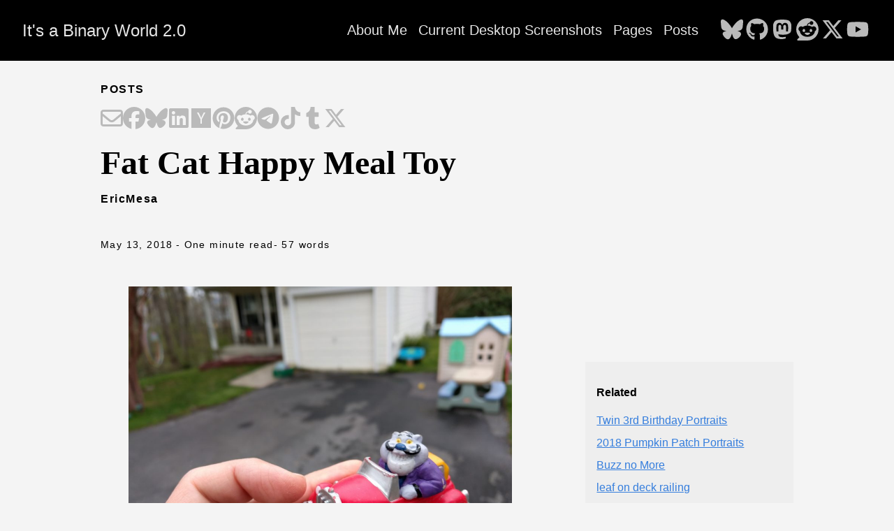

--- FILE ---
content_type: text/html; charset=utf-8
request_url: https://www.ericsbinaryworld.com/2018/05/13/fat-cat-happy-meal-toy/
body_size: 30493
content:
<!doctype html><html lang=en><head><meta charset=utf-8><meta http-equiv=X-UA-Compatible content="IE=edge,chrome=1"><title>Fat Cat Happy Meal Toy | It's a Binary World 2.0</title><meta name=viewport content="width=device-width,minimum-scale=1"><meta name=description content="


I brought out all my old cars for the kids to play with. They&rsquo;re having a blast even if they don&rsquo;t know who any of the old McDonald&rsquo;s toys are representing. I have the Chip n&rsquo; Dale Rescue Rangers DVDs, but the kids haven&rsquo;t shown interest in it yet. (They find it way scarier than Duck Tales)"><meta name=generator content="Hugo 0.148.2"><meta name=robots content="index, follow"><meta name=author content="EricMesa"><link rel=stylesheet href=/ananke/css/main.min.8d048772ae72ab11245a0e296d1f2a36d3e3dd376c6c867394d6cc659c68fc37.css><link rel="shortcut icon" href=/images/favicon.ico type=image/x-icon><link rel=canonical href=https://www.ericsbinaryworld.com/2018/05/13/fat-cat-happy-meal-toy/><meta property="og:url" content="https://www.ericsbinaryworld.com/2018/05/13/fat-cat-happy-meal-toy/"><meta property="og:site_name" content="It's a Binary World 2.0"><meta property="og:title" content="Fat Cat Happy Meal Toy"><meta property="og:description" content="I brought out all my old cars for the kids to play with. They’re having a blast even if they don’t know who any of the old McDonald’s toys are representing. I have the Chip n’ Dale Rescue Rangers DVDs, but the kids haven’t shown interest in it yet. (They find it way scarier than Duck Tales)"><meta property="og:locale" content="en"><meta property="og:type" content="article"><meta property="article:section" content="posts"><meta property="article:published_time" content="2018-05-13T20:10:23+00:00"><meta property="article:modified_time" content="2018-05-13T20:10:23+00:00"><meta itemprop=name content="Fat Cat Happy Meal Toy"><meta itemprop=description content="I brought out all my old cars for the kids to play with. They’re having a blast even if they don’t know who any of the old McDonald’s toys are representing. I have the Chip n’ Dale Rescue Rangers DVDs, but the kids haven’t shown interest in it yet. (They find it way scarier than Duck Tales)"><meta itemprop=datePublished content="2018-05-13T20:10:23+00:00"><meta itemprop=dateModified content="2018-05-13T20:10:23+00:00"><meta itemprop=wordCount content="57"><meta itemprop=keywords content="Photography"><meta name=twitter:card content="summary"><meta name=twitter:title content="Fat Cat Happy Meal Toy"><meta name=twitter:description content="I brought out all my old cars for the kids to play with. They’re having a blast even if they don’t know who any of the old McDonald’s toys are representing. I have the Chip n’ Dale Rescue Rangers DVDs, but the kids haven’t shown interest in it yet. (They find it way scarier than Duck Tales)"></head><body class="ma0 avenir bg-near-white production"><header><div class=bg-black><nav class="pv3 ph3 ph4-ns" role=navigation><div class="flex-l center items-center justify-between"><a href=/ class="f3 fw2 hover-white white-90 dib no-underline">It's a Binary World 2.0</a><div class="flex-l items-center"><ul class="pl0 mr3"><li class="list f5 f4-ns fw4 dib pr3"><a class="hover-white white-90 no-underline" href=/about-me/ title="About Me page">About Me</a></li><li class="list f5 f4-ns fw4 dib pr3"><a class="hover-white white-90 no-underline" href=/desktop-screenshots/ title="Current Desktop Screenshots page">Current Desktop Screenshots</a></li><li class="list f5 f4-ns fw4 dib pr3"><a class="hover-white white-90 no-underline" href=/pages/ title="Pages page">Pages</a></li><li class="list f5 f4-ns fw4 dib pr3"><a class="hover-white white-90 no-underline" href=/posts/ title="Posts page">Posts</a></li></ul><div class=ananke-socials><a href=https://bsky.app/profile/djotaku.bsky.social target=_blank rel=noopener class="ananke-social-link link-transition bluesky link dib z-999 pt3 pt0-l mr1" title="follow on Bluesky - Opens in a new window" aria-label="follow on Bluesky - Opens in a new window"><span class=icon><svg viewBox="0 0 576 512"><path d="M407.8 294.7c-3.3-.4-6.7-.8-10-1.3 3.4.4 6.7.9 10 1.3zM288 227.1C261.9 176.4 190.9 81.9 124.9 35.3 61.6-9.4 37.5-1.7 21.6 5.5 3.3 13.8.0 41.9.0 58.4S9.1 194 15 213.9c19.5 65.7 89.1 87.9 153.2 80.7 3.3-.5 6.6-.9 10-1.4-3.3.5-6.6 1-10 1.4-93.9 14-177.3 48.2-67.9 169.9C220.6 589.1 265.1 437.8 288 361.1c22.9 76.7 49.2 222.5 185.6 103.4 102.4-103.4 28.1-156-65.8-169.9-3.3-.4-6.7-.8-10-1.3 3.4.4 6.7.9 10 1.3 64.1 7.1 133.6-15.1 153.2-80.7C566.9 194 576 75 576 58.4s-3.3-44.7-21.6-52.9c-15.8-7.1-40-14.9-103.2 29.8C385.1 81.9 314.1 176.4 288 227.1z"/></svg>
</span></a><a href=https://github.com/djotaku/ target=_blank rel=noopener class="ananke-social-link link-transition github link dib z-999 pt3 pt0-l mr1" title="follow on GitHub - Opens in a new window" aria-label="follow on GitHub - Opens in a new window"><span class=icon><svg viewBox="0 0 496 512"><path d="M165.9 397.4c0 2-2.3 3.6-5.2 3.6-3.3.3-5.6-1.3-5.6-3.6.0-2 2.3-3.6 5.2-3.6 3-.3 5.6 1.3 5.6 3.6zm-31.1-4.5c-.7 2 1.3 4.3 4.3 4.9 2.6 1 5.6.0 6.2-2s-1.3-4.3-4.3-5.2c-2.6-.7-5.5.3-6.2 2.3zm44.2-1.7c-2.9.7-4.9 2.6-4.6 4.9.3 2 2.9 3.3 5.9 2.6 2.9-.7 4.9-2.6 4.6-4.6-.3-1.9-3-3.2-5.9-2.9zM244.8 8C106.1 8 0 113.3.0 252c0 110.9 69.8 205.8 169.5 239.2 12.8 2.3 17.3-5.6 17.3-12.1.0-6.2-.3-40.4-.3-61.4.0.0-70 15-84.7-29.8.0.0-11.4-29.1-27.8-36.6.0.0-22.9-15.7 1.6-15.4.0.0 24.9 2 38.6 25.8 21.9 38.6 58.6 27.5 72.9 20.9 2.3-16 8.8-27.1 16-33.7-55.9-6.2-112.3-14.3-112.3-110.5.0-27.5 7.6-41.3 23.6-58.9-2.6-6.5-11.1-33.3 2.6-67.9 20.9-6.5 69 27 69 27 20-5.6 41.5-8.5 62.8-8.5s42.8 2.9 62.8 8.5c0 0 48.1-33.6 69-27 13.7 34.7 5.2 61.4 2.6 67.9 16 17.7 25.8 31.5 25.8 58.9.0 96.5-58.9 104.2-114.8 110.5 9.2 7.9 17 22.9 17 46.4.0 33.7-.3 75.4-.3 83.6.0 6.5 4.6 14.4 17.3 12.1C428.2 457.8 496 362.9 496 252 496 113.3 383.5 8 244.8 8zM97.2 352.9c-1.3 1-1 3.3.7 5.2 1.6 1.6 3.9 2.3 5.2 1 1.3-1 1-3.3-.7-5.2-1.6-1.6-3.9-2.3-5.2-1zm-10.8-8.1c-.7 1.3.3 2.9 2.3 3.9 1.6 1 3.6.7 4.3-.7.7-1.3-.3-2.9-2.3-3.9-2-.6-3.6-.3-4.3.7zm32.4 35.6c-1.6 1.3-1 4.3 1.3 6.2 2.3 2.3 5.2 2.6 6.5 1 1.3-1.3.7-4.3-1.3-6.2-2.2-2.3-5.2-2.6-6.5-1zm-11.4-14.7c-1.6 1-1.6 3.6.0 5.9 1.6 2.3 4.3 3.3 5.6 2.3 1.6-1.3 1.6-3.9.0-6.2-1.4-2.3-4-3.3-5.6-2z"/></svg>
</span></a><a href=https://mastodon.social/@djotaku target=_blank rel="noopener me noopener" class="ananke-social-link link-transition mastodon link dib z-999 pt3 pt0-l mr1" title="follow on Mastodon - Opens in a new window" aria-label="follow on Mastodon - Opens in a new window"><span class=icon><svg viewBox="0 0 448 512"><path d="M433 179.11c0-97.2-63.71-125.7-63.71-125.7-62.52-28.7-228.56-28.4-290.48.0.0.0-63.72 28.5-63.72 125.7.0 115.7-6.6 259.4 105.63 289.1 40.51 10.7 75.32 13 103.33 11.4 50.81-2.8 79.32-18.1 79.32-18.1l-1.7-36.9s-36.31 11.4-77.12 10.1c-40.41-1.4-83-4.4-89.63-54a102.54 102.54.0 01-.9-13.9c85.63 20.9 158.65 9.1 178.75 6.7 56.12-6.7 105-41.3 111.23-72.9 9.8-49.8 9-121.5 9-121.5zm-75.12 125.2h-46.63v-114.2c0-49.7-64-51.6-64 6.9v62.5h-46.33V197c0-58.5-64-56.6-64-6.9v114.2H90.19c0-122.1-5.2-147.9 18.41-175 25.9-28.9 79.82-30.8 103.83 6.1l11.6 19.5 11.6-19.5c24.11-37.1 78.12-34.8 103.83-6.1 23.71 27.3 18.4 53 18.4 175z"/></svg>
</span></a><a href=https://www.reddit.com/user/thedjotaku/ target=_blank rel=noopener class="ananke-social-link link-transition reddit link dib z-999 pt3 pt0-l mr1" title="follow on Reddit - Opens in a new window" aria-label="follow on Reddit - Opens in a new window"><span class=icon><svg viewBox="0 0 512 512"><path d="M0 256C0 114.6 114.6.0 256 0S512 114.6 512 256 397.4 512 256 512H37.1c-13.7.0-20.5-16.5-10.9-26.2L75 437C28.7 390.7.0 326.7.0 256zM349.6 153.6c23.6.0 42.7-19.1 42.7-42.7s-19.1-42.7-42.7-42.7c-20.6.0-37.8 14.6-41.8 34-34.5 3.7-61.4 33-61.4 68.4v.2c-37.5 1.6-71.8 12.3-99 29.1-10.1-7.8-22.8-12.5-36.5-12.5-33 0-59.8 26.8-59.8 59.8.0 24 14.1 44.6 34.4 54.1 2 69.4 77.6 125.2 170.6 125.2s168.7-55.9 170.6-125.3c20.2-9.6 34.1-30.2 34.1-54 0-33-26.8-59.8-59.8-59.8-13.7.0-26.3 4.6-36.4 12.4-27.4-17-62.1-27.7-1e2-29.1v-.2c0-25.4 18.9-46.5 43.4-49.9 4.4 18.8 21.3 32.8 41.5 32.8zM177.1 246.9c16.7.0 29.5 17.6 28.5 39.3s-13.5 29.6-30.3 29.6-31.4-8.8-30.4-30.5S160.3 247 177 247zm190.1 38.3c1 21.7-13.7 30.5-30.4 30.5s-29.3-7.9-30.3-29.6c-1-21.7 11.8-39.3 28.5-39.3s31.2 16.6 32.1 38.3zm-48.1 56.7c-10.3 24.6-34.6 41.9-63 41.9s-52.7-17.3-63-41.9c-1.2-2.9.8-6.2 3.9-6.5 18.4-1.9 38.3-2.9 59.1-2.9s40.7 1 59.1 2.9c3.1.3 5.1 3.6 3.9 6.5z"/></svg>
</span></a><a href=https://x.com/djotaku target=_blank rel=noopener class="ananke-social-link link-transition x-twitter link dib z-999 pt3 pt0-l mr1" title="follow on X - Opens in a new window" aria-label="follow on X - Opens in a new window"><span class=icon><svg viewBox="0 0 512 512"><path d="M389.2 48h70.6L305.6 224.2 487 464H345L233.7 318.6 106.5 464H35.8L200.7 275.5 26.8 48H172.4L272.9 180.9 389.2 48zM364.4 421.8h39.1L151.1 88h-42L364.4 421.8z"/></svg>
</span></a><a href=https://www.youtube.com/@EricMesa target=_blank rel=noopener class="ananke-social-link link-transition youtube link dib z-999 pt3 pt0-l mr1" title="follow on YouTube - Opens in a new window" aria-label="follow on YouTube - Opens in a new window"><span class=icon><svg viewBox="0 0 576 512"><path d="M549.655 124.083c-6.281-23.65-24.787-42.276-48.284-48.597C458.781 64 288 64 288 64S117.22 64 74.629 75.486c-23.497 6.322-42.003 24.947-48.284 48.597-11.412 42.867-11.412 132.305-11.412 132.305s0 89.438 11.412 132.305c6.281 23.65 24.787 41.5 48.284 47.821C117.22 448 288 448 288 448s170.78.0 213.371-11.486c23.497-6.321 42.003-24.171 48.284-47.821 11.412-42.867 11.412-132.305 11.412-132.305s0-89.438-11.412-132.305zm-317.51 213.508V175.185l142.739 81.205-142.739 81.201z"/></svg></span></a></div></div></div></nav></div></header><main class=pb7 role=main><article class="flex-l mw8 center ph3 flex-wrap justify-between"><header class="mt4 w-100"><aside class="instapaper_ignoref b helvetica tracked ttu">Posts</aside><div id=sharing class="mt3 ananke-socials"><a href="mailto:?&amp;body=https%3A%2F%2Fwww.ericsbinaryworld.com%2F2018%2F05%2F13%2Ffat-cat-happy-meal-toy%2F&amp;subject=Fat+Cat+Happy+Meal+Toy" class="ananke-social-link email no-underline" title="Share on Email" aria-label="Share on Email" target=_blank rel="nofollow noopener noreferrer"><span class=icon><svg viewBox="0 0 512 512"><path d="M64 112c-8.8.0-16 7.2-16 16v22.1L220.5 291.7c20.7 17 50.4 17 71.1.0L464 150.1V128c0-8.8-7.2-16-16-16H64zM48 212.2V384c0 8.8 7.2 16 16 16h384c8.8.0 16-7.2 16-16V212.2L322 328.8c-38.4 31.5-93.7 31.5-132 0L48 212.2zM0 128C0 92.7 28.7 64 64 64h384c35.3.0 64 28.7 64 64v256c0 35.3-28.7 64-64 64H64c-35.3.0-64-28.7-64-64V128z"/></svg>
</span></a><a href="https://facebook.com/sharer/sharer.php?&amp;u=https%3A%2F%2Fwww.ericsbinaryworld.com%2F2018%2F05%2F13%2Ffat-cat-happy-meal-toy%2F" class="ananke-social-link facebook no-underline" title="Share on Facebook" aria-label="Share on Facebook" target=_blank rel="nofollow noopener noreferrer"><span class=icon><svg viewBox="0 0 512 512"><path d="M512 256C512 114.6 397.4.0 256 0S0 114.6.0 256C0 376 82.7 476.8 194.2 504.5V334.2H141.4V256h52.8V222.3c0-87.1 39.4-127.5 125-127.5 16.2.0 44.2 3.2 55.7 6.4V172c-6-.6-16.5-1-29.6-1-42 0-58.2 15.9-58.2 57.2V256h83.6l-14.4 78.2H287V510.1C413.8 494.8 512 386.9 512 256h0z"/></svg>
</span></a><a href="https://bsky.app/intent/compose?&amp;text=https%3A%2F%2Fwww.ericsbinaryworld.com%2F2018%2F05%2F13%2Ffat-cat-happy-meal-toy%2F" class="ananke-social-link bluesky no-underline" title="Share on Bluesky" aria-label="Share on Bluesky" target=_blank rel="nofollow noopener noreferrer"><span class=icon><svg viewBox="0 0 576 512"><path d="M407.8 294.7c-3.3-.4-6.7-.8-10-1.3 3.4.4 6.7.9 10 1.3zM288 227.1C261.9 176.4 190.9 81.9 124.9 35.3 61.6-9.4 37.5-1.7 21.6 5.5 3.3 13.8.0 41.9.0 58.4S9.1 194 15 213.9c19.5 65.7 89.1 87.9 153.2 80.7 3.3-.5 6.6-.9 10-1.4-3.3.5-6.6 1-10 1.4-93.9 14-177.3 48.2-67.9 169.9C220.6 589.1 265.1 437.8 288 361.1c22.9 76.7 49.2 222.5 185.6 103.4 102.4-103.4 28.1-156-65.8-169.9-3.3-.4-6.7-.8-10-1.3 3.4.4 6.7.9 10 1.3 64.1 7.1 133.6-15.1 153.2-80.7C566.9 194 576 75 576 58.4s-3.3-44.7-21.6-52.9c-15.8-7.1-40-14.9-103.2 29.8C385.1 81.9 314.1 176.4 288 227.1z"/></svg>
</span></a><a href="https://www.linkedin.com/shareArticle?&amp;mini=true&amp;source=https%3A%2F%2Fwww.ericsbinaryworld.com%2F2018%2F05%2F13%2Ffat-cat-happy-meal-toy%2F&amp;summary=+I+brought+out+all+my+old+cars+for+the+kids+to+play+with.+They%26amp%3Brsquo%3Bre+having+a+blast+even+if+they+don%26amp%3Brsquo%3Bt+know+who+any+of+the+old+McDonald%26amp%3Brsquo%3Bs+toys+are+representing.+I+have+the+Chip+n%26amp%3Brsquo%3B+Dale+Rescue+Rangers+DVDs%2C+but+the+kids+haven%26amp%3Brsquo%3Bt+shown+interest+in+it+yet.+%28They+find+it+way+scarier+than+Duck+Tales%29%0A&amp;title=Fat+Cat+Happy+Meal+Toy&amp;url=https%3A%2F%2Fwww.ericsbinaryworld.com%2F2018%2F05%2F13%2Ffat-cat-happy-meal-toy%2F" class="ananke-social-link linkedin no-underline" title="Share on LinkedIn" aria-label="Share on LinkedIn" target=_blank rel="nofollow noopener noreferrer"><span class=icon><svg viewBox="0 0 448 512"><path d="M416 32H31.9C14.3 32 0 46.5.0 64.3v383.4C0 465.5 14.3 480 31.9 480H416c17.6.0 32-14.5 32-32.3V64.3c0-17.8-14.4-32.3-32-32.3zM135.4 416H69V202.2h66.5V416zm-33.2-243c-21.3.0-38.5-17.3-38.5-38.5S80.9 96 102.2 96c21.2.0 38.5 17.3 38.5 38.5.0 21.3-17.2 38.5-38.5 38.5zm282.1 243h-66.4V312c0-24.8-.5-56.7-34.5-56.7-34.6.0-39.9 27-39.9 54.9V416h-66.4V202.2h63.7v29.2h.9c8.9-16.8 30.6-34.5 62.9-34.5 67.2.0 79.7 44.3 79.7 101.9V416z"/></svg>
</span></a><a href="https://news.ycombinator.com/submitlink?&amp;t=+I+brought+out+all+my+old+cars+for+the+kids+to+play+with.+They%26amp%3Brsquo%3Bre+having+a+blast+even+if+they+don%26amp%3Brsquo%3Bt+know+who+any+of+the+old+McDonald%26amp%3Brsquo%3Bs+toys+are+representing.+I+have+the+Chip+n%26amp%3Brsquo%3B+Dale+Rescue+Rangers+DVDs%2C+but+the+kids+haven%26amp%3Brsquo%3Bt+shown+interest+in+it+yet.+%28They+find+it+way+scarier+than+Duck+Tales%29%0A&amp;u=https%3A%2F%2Fwww.ericsbinaryworld.com%2F2018%2F05%2F13%2Ffat-cat-happy-meal-toy%2F" class="ananke-social-link hackernews no-underline" title="Share on Hacker News" aria-label="Share on Hacker News" target=_blank rel="nofollow noopener noreferrer"><span class=icon><svg viewBox="0 0 448 512"><path d="M0 32v448h448V32H0zm21.2 197.2H21c.1-.1.2-.3.3-.4.0.1.0.3-.1.4zm218 53.9V384h-31.4V281.3L128 128h37.3c52.5 98.3 49.2 101.2 59.3 125.6 12.3-27 5.8-24.4 60.6-125.6H320l-80.8 155.1z"/></svg>
</span></a><a href="https://pinterest.com/pin/create/button/?&amp;description=+I+brought+out+all+my+old+cars+for+the+kids+to+play+with.+They%26amp%3Brsquo%3Bre+having+a+blast+even+if+they+don%26amp%3Brsquo%3Bt+know+who+any+of+the+old+McDonald%26amp%3Brsquo%3Bs+toys+are+representing.+I+have+the+Chip+n%26amp%3Brsquo%3B+Dale+Rescue+Rangers+DVDs%2C+but+the+kids+haven%26amp%3Brsquo%3Bt+shown+interest+in+it+yet.+%28They+find+it+way+scarier+than+Duck+Tales%29%0A&amp;media=https%3A%2F%2Fwww.ericsbinaryworld.com%2F2018%2F05%2F13%2Ffat-cat-happy-meal-toy%2F&amp;url=https%3A%2F%2Fwww.ericsbinaryworld.com%2F2018%2F05%2F13%2Ffat-cat-happy-meal-toy%2F" class="ananke-social-link pinterest no-underline" title="Share on Pinterest" aria-label="Share on Pinterest" target=_blank rel="nofollow noopener noreferrer"><span class=icon><svg viewBox="0 0 496 512"><path d="M496 256c0 137-111 248-248 248-25.6.0-50.2-3.9-73.4-11.1 10.1-16.5 25.2-43.5 30.8-65 3-11.6 15.4-59 15.4-59 8.1 15.4 31.7 28.5 56.8 28.5 74.8.0 128.7-68.8 128.7-154.3.0-81.9-66.9-143.2-152.9-143.2-107 0-163.9 71.8-163.9 150.1.0 36.4 19.4 81.7 50.3 96.1 4.7 2.2 7.2 1.2 8.3-3.3.8-3.4 5-20.3 6.9-28.1.6-2.5.3-4.7-1.7-7.1-10.1-12.5-18.3-35.3-18.3-56.6.0-54.7 41.4-107.6 112-107.6 60.9.0 103.6 41.5 103.6 100.9.0 67.1-33.9 113.6-78 113.6-24.3.0-42.6-20.1-36.7-44.8 7-29.5 20.5-61.3 20.5-82.6.0-19-10.2-34.9-31.4-34.9-24.9.0-44.9 25.7-44.9 60.2.0 22 7.4 36.8 7.4 36.8s-24.5 103.8-29 123.2c-5 21.4-3 51.6-.9 71.2C65.4 450.9.0 361.1.0 256 0 119 111 8 248 8s248 111 248 248z"/></svg>
</span></a><a href="https://reddit.com/submit/?&amp;resubmit=true&amp;title=Fat+Cat+Happy+Meal+Toy&amp;url=https%3A%2F%2Fwww.ericsbinaryworld.com%2F2018%2F05%2F13%2Ffat-cat-happy-meal-toy%2F" class="ananke-social-link reddit no-underline" title="Share on Reddit" aria-label="Share on Reddit" target=_blank rel="nofollow noopener noreferrer"><span class=icon><svg viewBox="0 0 512 512"><path d="M0 256C0 114.6 114.6.0 256 0S512 114.6 512 256 397.4 512 256 512H37.1c-13.7.0-20.5-16.5-10.9-26.2L75 437C28.7 390.7.0 326.7.0 256zM349.6 153.6c23.6.0 42.7-19.1 42.7-42.7s-19.1-42.7-42.7-42.7c-20.6.0-37.8 14.6-41.8 34-34.5 3.7-61.4 33-61.4 68.4v.2c-37.5 1.6-71.8 12.3-99 29.1-10.1-7.8-22.8-12.5-36.5-12.5-33 0-59.8 26.8-59.8 59.8.0 24 14.1 44.6 34.4 54.1 2 69.4 77.6 125.2 170.6 125.2s168.7-55.9 170.6-125.3c20.2-9.6 34.1-30.2 34.1-54 0-33-26.8-59.8-59.8-59.8-13.7.0-26.3 4.6-36.4 12.4-27.4-17-62.1-27.7-1e2-29.1v-.2c0-25.4 18.9-46.5 43.4-49.9 4.4 18.8 21.3 32.8 41.5 32.8zM177.1 246.9c16.7.0 29.5 17.6 28.5 39.3s-13.5 29.6-30.3 29.6-31.4-8.8-30.4-30.5S160.3 247 177 247zm190.1 38.3c1 21.7-13.7 30.5-30.4 30.5s-29.3-7.9-30.3-29.6c-1-21.7 11.8-39.3 28.5-39.3s31.2 16.6 32.1 38.3zm-48.1 56.7c-10.3 24.6-34.6 41.9-63 41.9s-52.7-17.3-63-41.9c-1.2-2.9.8-6.2 3.9-6.5 18.4-1.9 38.3-2.9 59.1-2.9s40.7 1 59.1 2.9c3.1.3 5.1 3.6 3.9 6.5z"/></svg>
</span></a><a href="https://telegram.me/share/url?&amp;text=+I+brought+out+all+my+old+cars+for+the+kids+to+play+with.+They%26amp%3Brsquo%3Bre+having+a+blast+even+if+they+don%26amp%3Brsquo%3Bt+know+who+any+of+the+old+McDonald%26amp%3Brsquo%3Bs+toys+are+representing.+I+have+the+Chip+n%26amp%3Brsquo%3B+Dale+Rescue+Rangers+DVDs%2C+but+the+kids+haven%26amp%3Brsquo%3Bt+shown+interest+in+it+yet.+%28They+find+it+way+scarier+than+Duck+Tales%29%0A&amp;url=https%3A%2F%2Fwww.ericsbinaryworld.com%2F2018%2F05%2F13%2Ffat-cat-happy-meal-toy%2F" class="ananke-social-link telegram no-underline" title="Share on Telegram" aria-label="Share on Telegram" target=_blank rel="nofollow noopener noreferrer"><span class=icon><svg viewBox="0 0 496 512"><path d="M248 8C111.033 8 0 119.033.0 256S111.033 504 248 504 496 392.967 496 256 384.967 8 248 8zM362.952 176.66c-3.732 39.215-19.881 134.378-28.1 178.3-3.476 18.584-10.322 24.816-16.948 25.425-14.4 1.326-25.338-9.517-39.287-18.661-21.827-14.308-34.158-23.215-55.346-37.177-24.485-16.135-8.612-25 5.342-39.5 3.652-3.793 67.107-61.51 68.335-66.746.153-.655.3-3.1-1.154-4.384s-3.59-.849-5.135-.5q-3.283.746-104.608 69.142-14.845 10.194-26.894 9.934c-8.855-.191-25.888-5.006-38.551-9.123-15.531-5.048-27.875-7.717-26.8-16.291q.84-6.7 18.45-13.7 108.446-47.248 144.628-62.3c68.872-28.647 83.183-33.623 92.511-33.789 2.052-.034 6.639.474 9.61 2.885a10.452 10.452.0 013.53 6.716A43.765 43.765.0 01362.952 176.66z"/></svg>
</span></a><a href=%25!s%28%3cnil%3e%29? class="ananke-social-link tiktok no-underline" title="Share on TikTok" aria-label="Share on TikTok" target=_blank rel="nofollow noopener noreferrer"><span class=icon><svg viewBox="0 0 448 512"><path d="M448 209.91a210.06 210.06.0 01-122.77-39.25V349.38A162.55 162.55.0 11185 188.31V278.2a74.62 74.62.0 1052.23 71.18V0h88a121.18 121.18.0 001.86 22.17h0A122.18 122.18.0 00381 102.39a121.43 121.43.0 0067 20.14z"/></svg>
</span></a><a href="https://www.tumblr.com/widgets/share/tool?&amp;canonicalurl=https%3A%2F%2Fwww.ericsbinaryworld.com%2F2018%2F05%2F13%2Ffat-cat-happy-meal-toy%2F&amp;caption=+I+brought+out+all+my+old+cars+for+the+kids+to+play+with.+They%26amp%3Brsquo%3Bre+having+a+blast+even+if+they+don%26amp%3Brsquo%3Bt+know+who+any+of+the+old+McDonald%26amp%3Brsquo%3Bs+toys+are+representing.+I+have+the+Chip+n%26amp%3Brsquo%3B+Dale+Rescue+Rangers+DVDs%2C+but+the+kids+haven%26amp%3Brsquo%3Bt+shown+interest+in+it+yet.+%28They+find+it+way+scarier+than+Duck+Tales%29%0A&amp;content=+I+brought+out+all+my+old+cars+for+the+kids+to+play+with.+They%26amp%3Brsquo%3Bre+having+a+blast+even+if+they+don%26amp%3Brsquo%3Bt+know+who+any+of+the+old+McDonald%26amp%3Brsquo%3Bs+toys+are+representing.+I+have+the+Chip+n%26amp%3Brsquo%3B+Dale+Rescue+Rangers+DVDs%2C+but+the+kids+haven%26amp%3Brsquo%3Bt+shown+interest+in+it+yet.+%28They+find+it+way+scarier+than+Duck+Tales%29%0A&amp;posttype=link&amp;title=Fat+Cat+Happy+Meal+Toy" class="ananke-social-link tumblr no-underline" title="Share on Tumblr" aria-label="Share on Tumblr" target=_blank rel="nofollow noopener noreferrer"><span class=icon><svg viewBox="0 0 320 512"><path d="M309.8 480.3c-13.6 14.5-50 31.7-97.4 31.7-120.8.0-147-88.8-147-140.6v-144H17.9c-5.5.0-10-4.5-10-10v-68c0-7.2 4.5-13.6 11.3-16 62-21.8 81.5-76 84.3-117.1.8-11 6.5-16.3 16.1-16.3h70.9c5.5.0 10 4.5 10 10v115.2h83c5.5.0 10 4.4 10 9.9v81.7c0 5.5-4.5 10-10 10h-83.4V360c0 34.2 23.7 53.6 68 35.8 4.8-1.9 9-3.2 12.7-2.2 3.5.9 5.8 3.4 7.4 7.9l22 64.3c1.8 5 3.3 10.6-.4 14.5z"/></svg>
</span></a><a href="https://twitter.com/intent/tweet/?&amp;text=+I+brought+out+all+my+old+cars+for+the+kids+to+play+with.+They%26amp%3Brsquo%3Bre+having+a+blast+even+if+they+don%26amp%3Brsquo%3Bt+know+who+any+of+the+old+McDonald%26amp%3Brsquo%3Bs+toys+are+representing.+I+have+the+Chip+n%26amp%3Brsquo%3B+Dale+Rescue+Rangers+DVDs%2C+but+the+kids+haven%26amp%3Brsquo%3Bt+shown+interest+in+it+yet.+%28They+find+it+way+scarier+than+Duck+Tales%29%0A&amp;url=https%3A%2F%2Fwww.ericsbinaryworld.com%2F2018%2F05%2F13%2Ffat-cat-happy-meal-toy%2F" class="ananke-social-link x-twitter no-underline" title="Share on X" aria-label="Share on X" target=_blank rel="nofollow noopener noreferrer"><span class=icon><svg viewBox="0 0 512 512"><path d="M389.2 48h70.6L305.6 224.2 487 464H345L233.7 318.6 106.5 464H35.8L200.7 275.5 26.8 48H172.4L272.9 180.9 389.2 48zM364.4 421.8h39.1L151.1 88h-42L364.4 421.8z"/></svg></span></a></div><h1 class="f1 athelas mt3 mb1">Fat Cat Happy Meal Toy</h1><p class=tracked><strong>EricMesa</strong></p><time class="f6 mv4 dib tracked" datetime=2018-05-13T20:10:23Z>May 13, 2018</time>
<span class="f6 mv4 dib tracked">- One minute read </span><span class="f6 mv4 dib tracked">- 57 words</span></header><div class="nested-copy-line-height lh-copy serif f4 nested-links mid-gray pr4-l w-two-thirds-l"><figure><img src=/images/2018/05/IMG%5F20180427%5F173322-1024x768.jpg width=840></figure><p>I brought out all my old cars for the kids to play with. They&rsquo;re having a blast even if they don&rsquo;t know who any of the old McDonald&rsquo;s toys are representing. I have the Chip n&rsquo; Dale Rescue Rangers DVDs, but the kids haven&rsquo;t shown interest in it yet. (They find it way scarier than Duck Tales)</p><ul class=pa0></ul><div class="mt6 instapaper_ignoref"></div></div><aside class="w-30-l mt6-l"><div class="bg-light-gray pa3 nested-list-reset nested-copy-line-height nested-links"><p class="f5 b mb3">Related</p><ul class="pa0 list"><li class=mb2><a href=/2018/11/18/twin-3rd-birthday-portraits/>Twin 3rd Birthday Portraits</a></li><li class=mb2><a href=/2018/11/17/2018-pumpkin-patch-portraits/>2018 Pumpkin Patch Portraits</a></li><li class=mb2><a href=/2018/09/27/buzz-no-more/>Buzz no More</a></li><li class=mb2><a href=/2018/09/25/leaf-on-deck-railing/>leaf on deck railing</a></li><li class=mb2><a href=/2018/08/04/the-kids-at-the-park/>The Kids at the Park</a></li><li class=mb2><a href=/2018/08/03/stella-at-the-park-2/>Stella at the Park</a></li><li class=mb2><a href=/2018/08/02/stella-at-the-beach/>Stella at the beach</a></li><li class=mb2><a href=/2018/08/02/i-just-love-how-intense-noah-looks-about-bubbles/>I just love how intense Noah looks about bubbles</a></li><li class=mb2><a href=/2018/07/25/i-think-i-know-what-they-were-going-for/>I THINK I know what they were going for...</a></li><li class=mb2><a href=/2018/07/24/scarlett-at-the-park/>Scarlett at the Park</a></li><li class=mb2><a href=/2018/07/23/stella-at-the-park/>Stella at the Park</a></li><li class=mb2><a href=/2018/07/22/sam-at-the-park-2/>Sam at the Park</a></li><li class=mb2><a href=/2018/05/25/mt-vernon/>Mt. Vernon</a></li><li class=mb2><a href=/2018/05/20/easter-at-the-farm/>Easter at the Farm</a></li><li class=mb2><a href=/2018/05/14/this-should-be-my-license-plate/>This should be MY license plate!</a></li></ul></div></aside></article></main><footer class="bg-black bottom-0 w-100 pa3" role=contentinfo><div class="flex justify-between"><a class="f4 fw4 hover-white white-70 dn dib-ns pv2 ph3 no-underline" href=https://www.ericsbinaryworld.com/>&copy; It's a Binary World 2.0 2026</a><div><div class=ananke-socials><a href=https://bsky.app/profile/djotaku.bsky.social target=_blank rel=noopener class="ananke-social-link link-transition bluesky link dib z-999 pt3 pt0-l mr1" title="follow on Bluesky - Opens in a new window" aria-label="follow on Bluesky - Opens in a new window"><span class=icon><svg viewBox="0 0 576 512"><path d="M407.8 294.7c-3.3-.4-6.7-.8-10-1.3 3.4.4 6.7.9 10 1.3zM288 227.1C261.9 176.4 190.9 81.9 124.9 35.3 61.6-9.4 37.5-1.7 21.6 5.5 3.3 13.8.0 41.9.0 58.4S9.1 194 15 213.9c19.5 65.7 89.1 87.9 153.2 80.7 3.3-.5 6.6-.9 10-1.4-3.3.5-6.6 1-10 1.4-93.9 14-177.3 48.2-67.9 169.9C220.6 589.1 265.1 437.8 288 361.1c22.9 76.7 49.2 222.5 185.6 103.4 102.4-103.4 28.1-156-65.8-169.9-3.3-.4-6.7-.8-10-1.3 3.4.4 6.7.9 10 1.3 64.1 7.1 133.6-15.1 153.2-80.7C566.9 194 576 75 576 58.4s-3.3-44.7-21.6-52.9c-15.8-7.1-40-14.9-103.2 29.8C385.1 81.9 314.1 176.4 288 227.1z"/></svg>
</span></a><a href=https://github.com/djotaku/ target=_blank rel=noopener class="ananke-social-link link-transition github link dib z-999 pt3 pt0-l mr1" title="follow on GitHub - Opens in a new window" aria-label="follow on GitHub - Opens in a new window"><span class=icon><svg viewBox="0 0 496 512"><path d="M165.9 397.4c0 2-2.3 3.6-5.2 3.6-3.3.3-5.6-1.3-5.6-3.6.0-2 2.3-3.6 5.2-3.6 3-.3 5.6 1.3 5.6 3.6zm-31.1-4.5c-.7 2 1.3 4.3 4.3 4.9 2.6 1 5.6.0 6.2-2s-1.3-4.3-4.3-5.2c-2.6-.7-5.5.3-6.2 2.3zm44.2-1.7c-2.9.7-4.9 2.6-4.6 4.9.3 2 2.9 3.3 5.9 2.6 2.9-.7 4.9-2.6 4.6-4.6-.3-1.9-3-3.2-5.9-2.9zM244.8 8C106.1 8 0 113.3.0 252c0 110.9 69.8 205.8 169.5 239.2 12.8 2.3 17.3-5.6 17.3-12.1.0-6.2-.3-40.4-.3-61.4.0.0-70 15-84.7-29.8.0.0-11.4-29.1-27.8-36.6.0.0-22.9-15.7 1.6-15.4.0.0 24.9 2 38.6 25.8 21.9 38.6 58.6 27.5 72.9 20.9 2.3-16 8.8-27.1 16-33.7-55.9-6.2-112.3-14.3-112.3-110.5.0-27.5 7.6-41.3 23.6-58.9-2.6-6.5-11.1-33.3 2.6-67.9 20.9-6.5 69 27 69 27 20-5.6 41.5-8.5 62.8-8.5s42.8 2.9 62.8 8.5c0 0 48.1-33.6 69-27 13.7 34.7 5.2 61.4 2.6 67.9 16 17.7 25.8 31.5 25.8 58.9.0 96.5-58.9 104.2-114.8 110.5 9.2 7.9 17 22.9 17 46.4.0 33.7-.3 75.4-.3 83.6.0 6.5 4.6 14.4 17.3 12.1C428.2 457.8 496 362.9 496 252 496 113.3 383.5 8 244.8 8zM97.2 352.9c-1.3 1-1 3.3.7 5.2 1.6 1.6 3.9 2.3 5.2 1 1.3-1 1-3.3-.7-5.2-1.6-1.6-3.9-2.3-5.2-1zm-10.8-8.1c-.7 1.3.3 2.9 2.3 3.9 1.6 1 3.6.7 4.3-.7.7-1.3-.3-2.9-2.3-3.9-2-.6-3.6-.3-4.3.7zm32.4 35.6c-1.6 1.3-1 4.3 1.3 6.2 2.3 2.3 5.2 2.6 6.5 1 1.3-1.3.7-4.3-1.3-6.2-2.2-2.3-5.2-2.6-6.5-1zm-11.4-14.7c-1.6 1-1.6 3.6.0 5.9 1.6 2.3 4.3 3.3 5.6 2.3 1.6-1.3 1.6-3.9.0-6.2-1.4-2.3-4-3.3-5.6-2z"/></svg>
</span></a><a href=https://mastodon.social/@djotaku target=_blank rel="noopener me noopener" class="ananke-social-link link-transition mastodon link dib z-999 pt3 pt0-l mr1" title="follow on Mastodon - Opens in a new window" aria-label="follow on Mastodon - Opens in a new window"><span class=icon><svg viewBox="0 0 448 512"><path d="M433 179.11c0-97.2-63.71-125.7-63.71-125.7-62.52-28.7-228.56-28.4-290.48.0.0.0-63.72 28.5-63.72 125.7.0 115.7-6.6 259.4 105.63 289.1 40.51 10.7 75.32 13 103.33 11.4 50.81-2.8 79.32-18.1 79.32-18.1l-1.7-36.9s-36.31 11.4-77.12 10.1c-40.41-1.4-83-4.4-89.63-54a102.54 102.54.0 01-.9-13.9c85.63 20.9 158.65 9.1 178.75 6.7 56.12-6.7 105-41.3 111.23-72.9 9.8-49.8 9-121.5 9-121.5zm-75.12 125.2h-46.63v-114.2c0-49.7-64-51.6-64 6.9v62.5h-46.33V197c0-58.5-64-56.6-64-6.9v114.2H90.19c0-122.1-5.2-147.9 18.41-175 25.9-28.9 79.82-30.8 103.83 6.1l11.6 19.5 11.6-19.5c24.11-37.1 78.12-34.8 103.83-6.1 23.71 27.3 18.4 53 18.4 175z"/></svg>
</span></a><a href=https://www.reddit.com/user/thedjotaku/ target=_blank rel=noopener class="ananke-social-link link-transition reddit link dib z-999 pt3 pt0-l mr1" title="follow on Reddit - Opens in a new window" aria-label="follow on Reddit - Opens in a new window"><span class=icon><svg viewBox="0 0 512 512"><path d="M0 256C0 114.6 114.6.0 256 0S512 114.6 512 256 397.4 512 256 512H37.1c-13.7.0-20.5-16.5-10.9-26.2L75 437C28.7 390.7.0 326.7.0 256zM349.6 153.6c23.6.0 42.7-19.1 42.7-42.7s-19.1-42.7-42.7-42.7c-20.6.0-37.8 14.6-41.8 34-34.5 3.7-61.4 33-61.4 68.4v.2c-37.5 1.6-71.8 12.3-99 29.1-10.1-7.8-22.8-12.5-36.5-12.5-33 0-59.8 26.8-59.8 59.8.0 24 14.1 44.6 34.4 54.1 2 69.4 77.6 125.2 170.6 125.2s168.7-55.9 170.6-125.3c20.2-9.6 34.1-30.2 34.1-54 0-33-26.8-59.8-59.8-59.8-13.7.0-26.3 4.6-36.4 12.4-27.4-17-62.1-27.7-1e2-29.1v-.2c0-25.4 18.9-46.5 43.4-49.9 4.4 18.8 21.3 32.8 41.5 32.8zM177.1 246.9c16.7.0 29.5 17.6 28.5 39.3s-13.5 29.6-30.3 29.6-31.4-8.8-30.4-30.5S160.3 247 177 247zm190.1 38.3c1 21.7-13.7 30.5-30.4 30.5s-29.3-7.9-30.3-29.6c-1-21.7 11.8-39.3 28.5-39.3s31.2 16.6 32.1 38.3zm-48.1 56.7c-10.3 24.6-34.6 41.9-63 41.9s-52.7-17.3-63-41.9c-1.2-2.9.8-6.2 3.9-6.5 18.4-1.9 38.3-2.9 59.1-2.9s40.7 1 59.1 2.9c3.1.3 5.1 3.6 3.9 6.5z"/></svg>
</span></a><a href=https://x.com/djotaku target=_blank rel=noopener class="ananke-social-link link-transition x-twitter link dib z-999 pt3 pt0-l mr1" title="follow on X - Opens in a new window" aria-label="follow on X - Opens in a new window"><span class=icon><svg viewBox="0 0 512 512"><path d="M389.2 48h70.6L305.6 224.2 487 464H345L233.7 318.6 106.5 464H35.8L200.7 275.5 26.8 48H172.4L272.9 180.9 389.2 48zM364.4 421.8h39.1L151.1 88h-42L364.4 421.8z"/></svg>
</span></a><a href=https://www.youtube.com/@EricMesa target=_blank rel=noopener class="ananke-social-link link-transition youtube link dib z-999 pt3 pt0-l mr1" title="follow on YouTube - Opens in a new window" aria-label="follow on YouTube - Opens in a new window"><span class=icon><svg viewBox="0 0 576 512"><path d="M549.655 124.083c-6.281-23.65-24.787-42.276-48.284-48.597C458.781 64 288 64 288 64S117.22 64 74.629 75.486c-23.497 6.322-42.003 24.947-48.284 48.597-11.412 42.867-11.412 132.305-11.412 132.305s0 89.438 11.412 132.305c6.281 23.65 24.787 41.5 48.284 47.821C117.22 448 288 448 288 448s170.78.0 213.371-11.486c23.497-6.321 42.003-24.171 48.284-47.821 11.412-42.867 11.412-132.305 11.412-132.305s0-89.438-11.412-132.305zm-317.51 213.508V175.185l142.739 81.205-142.739 81.201z"/></svg></span></a></div></div></div></footer></body></html>